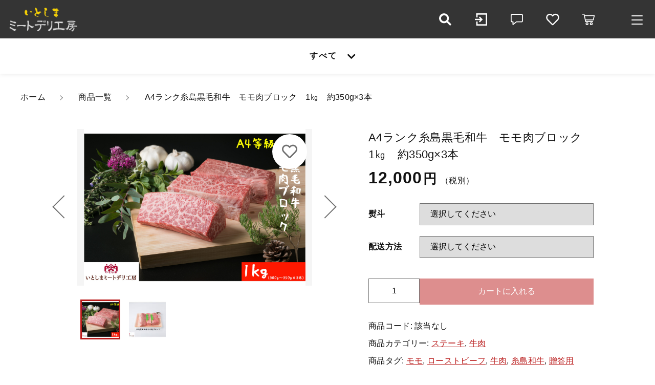

--- FILE ---
content_type: text/html; charset=UTF-8
request_url: https://itoshimameatdeli.store/product/02/
body_size: 14507
content:
<!DOCTYPE html>
<html lang="ja">
<head>
  <meta charset="UTF-8">
  
  <meta http-equiv="X-UA-Compatible" content="ie=edge">
  <meta name="viewport" content="width=device-width, initial-scale=1.0">
  <link rel="icon" type="image/x-icon" href="https://itoshimameatdeli.store/wp-content/themes/ec001/assets/img/favicon.ico">
  <link rel="apple-touch-icon" sizes="180x180" href="https://itoshimameatdeli.store/wp-content/themes/ec001/assets/img/apple-touch-icon.png">
  <link rel="dns-prefetch" href="https://use.fontawesome.com">
  <link rel="dns-prefetch" href="https://fonts.googleapis.com">
  <style>@charset "UTF-8";html, body, div, span, applet, object, iframe, h1, h2, h3, h4, h5, h6, p, blockquote, pre, a, abbr, acronym, address, big, cite, code, del, dfn, em, img, ins, kbd, q, s, samp, small, strike, strong, sub, sup, tt, var, b, u, i, center, dl, dt, dd, ol, ul, li, fieldset, form, label, legend, table, caption, tbody, tfoot, thead, tr, th, td, article, aside, canvas, details, embed, figure, figcaption, footer, header, hgroup, menu, nav, output, ruby, section, summary, time, mark, audio, video {margin: 0;padding: 0;border: 0;font: inherit;font-size: 100%;vertical-align: baseline;}article, aside, details, figcaption, figure, footer, header, hgroup, menu, nav, section, main {display: block;}body {line-height: 1;}ol, ul {list-style: none;}blockquote, q {quotes: none;}blockquote:before, blockquote:after, q:before, q:after {content: "";content: none;}table {border-spacing: 0;border-collapse: collapse;}.clearfix {*zoom: 1;}.clearfix:after {display: table;clear: both;content: "";}.f_cc {-ms-flex-pack: justify;-ms-flex-align: center;-webkit-box-pack: justify;justify-content: center;-webkit-box-align: center;align-items: center;}.f_box, .f_cc {display: -webkit-box;display: -ms-flexbox;display: flex;}.f_item {-ms-flex: 1 0 auto;-webkit-box-flex: 1;flex: 1 0 auto;}.f_h_start {-ms-flex-pack: start;-webkit-box-pack: start;justify-content: flex-start;}.f_h_center, .f_h_start {-ms-flex-pack: justify;-webkit-box-pack: justify;}.f_h_center {-ms-flex-pack: center;-webkit-box-pack: center;justify-content: center;}.f_h_end {-ms-flex-pack: end;-webkit-box-pack: end;justify-content: flex-end;}.f_h_end, .f_h_sb {-ms-flex-pack: justify;-webkit-box-pack: justify;}.f_h_sb {-ms-flex-pack: justify;-webkit-box-pack: justify;justify-content: space-between;}.f_h_sa {-ms-flex-pack: justify;-webkit-box-pack: justify;justify-content: space-around;}.f_wrap {-webkit-box-lines: multiple;-ms-flex-wrap: wrap;flex-wrap: wrap;}.f_column {-ms-flex-direction: column;flex-direction: column;-webkit-box-direction: column;}.f_start {-ms-flex-align: start;-webkit-box-align: start;align-items: flex-start;}.f_end {-ms-flex-align: end;-webkit-box-align: end;align-items: flex-end;}.f_center {-ms-flex-align: center;-webkit-box-align: center;align-items: center;}.f_baseline {-ms-flex-align: baseline;-webkit-box-align: baseline;align-items: baseline;}.f_stretch {-ms-flex-align: stretch;-webkit-box-align: stretch;align-items: stretch;}.alignR {text-align: right;}.alignL {text-align: left;}.alignC {text-align: center;}::-webkit-scrollbar {width: 5px;height: 5px;}::-webkit-scrollbar-track {background: #f8f8f8;}::-webkit-scrollbar-thumb {background: #6c6c6c;}body[data-status="loading"] {overflow: hidden;}body[data-status="loading"] * {-webkit-transition: none !important;transition: none !important;}body[data-status="loading"] .c-loader {pointer-events: auto;opacity: 1;}body[data-status="loading"] .c-loader-img {-webkit-animation: loading .6s linear infinite;animation: loading .6s linear infinite;}body[data-status="ajax-loading"] .c-loader {pointer-events: auto;opacity: .8;}body[data-status="ajax-loading"] .c-loader-img {-webkit-animation: loading .6s linear infinite;animation: loading .6s linear infinite;}.c-loader {position: fixed;z-index: 99999;top: 0;left: 0;width: 100vw;height: 100vh;background: #fff;pointer-events: none;opacity: 0;-webkit-transition: opacity .3s ease;transition: opacity .3s ease;}.c-loader-img {position: absolute;z-index: 999999;top: 50%;left: 50%;font-size: 0;-webkit-transform: translate(-50%, -50%);transform: translate(-50%, -50%);}@-webkit-keyframes loading {0% {-webkit-transform: translate(-50%, -50%) rotate(0);transform: translate(-50%, -50%) rotate(0);}100% {-webkit-transform: translate(-50%, -50%) rotate(360deg);transform: translate(-50%, -50%) rotate(360deg);}}@keyframes loading {0% {-webkit-transform: translate(-50%, -50%) rotate(0);transform: translate(-50%, -50%) rotate(0);}100% {-webkit-transform: translate(-50%, -50%) rotate(360deg);transform: translate(-50%, -50%) rotate(360deg);}}</style>
  
		<!-- All in One SEO 4.2.5.1 - aioseo.com -->
		<title>A4ランク糸島黒毛和牛 モモ肉ブロック 1㎏ 約350g×3本｜いとしまミートデリ工房</title>
		<meta name="robots" content="max-image-preview:large" />
		<meta name="google-site-verification" content="A6FQRa7lhUZ_ATHWEM2baf81u2ByARcadeMPuqQCzXA" />
		<link rel="canonical" href="https://itoshimameatdeli.store/product/02/" />
		<meta name="generator" content="All in One SEO (AIOSEO) 4.2.5.1 " />
		<meta property="og:locale" content="ja_JP" />
		<meta property="og:site_name" content="いとしまミートデリ工房 -" />
		<meta property="og:type" content="article" />
		<meta property="og:title" content="A4ランク糸島黒毛和牛 モモ肉ブロック 1㎏ 約350g×3本｜いとしまミートデリ工房" />
		<meta property="og:url" content="https://itoshimameatdeli.store/product/02/" />
		<meta property="article:published_time" content="2020-02-14T03:47:58+00:00" />
		<meta property="article:modified_time" content="2024-07-06T05:16:40+00:00" />
		<meta name="twitter:card" content="summary" />
		<meta name="twitter:title" content="A4ランク糸島黒毛和牛 モモ肉ブロック 1㎏ 約350g×3本｜いとしまミートデリ工房" />
		<script type="application/ld+json" class="aioseo-schema">
			{"@context":"https:\/\/schema.org","@graph":[{"@type":"BreadcrumbList","@id":"https:\/\/itoshimameatdeli.store\/product\/02\/#breadcrumblist","itemListElement":[{"@type":"ListItem","@id":"https:\/\/itoshimameatdeli.store\/#listItem","position":1,"item":{"@type":"WebPage","@id":"https:\/\/itoshimameatdeli.store\/","name":"\u30db\u30fc\u30e0","description":"\u3010\u3044\u3068\u3057\u307e\u30df\u30fc\u30c8\u30c7\u30ea\u5de5\u623f\u3011\u3067\u306f\u3001\u56fd\u7523\u306e\u304a\u3044\u3057\u3044\u304a\u8089\u3092\u304a\u8cb7\u3044\u6c42\u3081\u3044\u305f\u3060\u3051\u307e\u3059\u3002\u9ed2\u6bdb\u548c\u725b\u3001\u30b7\u30e3\u30c8\u30fc\u30d6\u30ea\u30a2\u30f3\u306a\u3069\u306e\u725b\u8089\u306e\u307b\u304b\u3001\u8c5a\u8089\u30fb\u9d8f\u8089\u3082\u8ca9\u58f2\u3057\u3066\u3044\u307e\u3059\u3002","url":"https:\/\/itoshimameatdeli.store\/"},"nextItem":"https:\/\/itoshimameatdeli.store\/product\/02\/#listItem"},{"@type":"ListItem","@id":"https:\/\/itoshimameatdeli.store\/product\/02\/#listItem","position":2,"item":{"@type":"WebPage","@id":"https:\/\/itoshimameatdeli.store\/product\/02\/","name":"A4\u30e9\u30f3\u30af\u7cf8\u5cf6\u9ed2\u6bdb\u548c\u725b\u3000\u30e2\u30e2\u8089\u30d6\u30ed\u30c3\u30af\u30001\u338f\u3000\u7d04350g\u00d73\u672c","url":"https:\/\/itoshimameatdeli.store\/product\/02\/"},"previousItem":"https:\/\/itoshimameatdeli.store\/#listItem"}]},{"@type":"Organization","@id":"https:\/\/itoshimameatdeli.store\/#organization","name":"\u9ed2\u6bdb\u548c\u725b\u3001\u30b7\u30e3\u30c8\u30fc\u30d6\u30ea\u30a2\u30f3\u306a\u3069\u306e\u56fd\u7523\u725b\u8089\u306a\u3089\u3010\u3044\u3068\u3057\u307e\u30df\u30fc\u30c8\u30c7\u30ea\u5de5\u623f\u3011","url":"https:\/\/itoshimameatdeli.store\/","sameAs":["https:\/\/www.instagram.com\/itoshima_meatdeli\/"]},{"@type":"WebSite","@id":"https:\/\/itoshimameatdeli.store\/#website","url":"https:\/\/itoshimameatdeli.store\/","name":"\u3044\u3068\u3057\u307e\u30df\u30fc\u30c8\u30c7\u30ea\u5de5\u623f","inLanguage":"ja","publisher":{"@id":"https:\/\/itoshimameatdeli.store\/#organization"}},{"@type":"ItemPage","@id":"https:\/\/itoshimameatdeli.store\/product\/02\/#itempage","url":"https:\/\/itoshimameatdeli.store\/product\/02\/","name":"A4\u30e9\u30f3\u30af\u7cf8\u5cf6\u9ed2\u6bdb\u548c\u725b \u30e2\u30e2\u8089\u30d6\u30ed\u30c3\u30af 1\u338f \u7d04350g\u00d73\u672c\uff5c\u3044\u3068\u3057\u307e\u30df\u30fc\u30c8\u30c7\u30ea\u5de5\u623f","inLanguage":"ja","isPartOf":{"@id":"https:\/\/itoshimameatdeli.store\/#website"},"breadcrumb":{"@id":"https:\/\/itoshimameatdeli.store\/product\/02\/#breadcrumblist"},"author":"https:\/\/itoshimameatdeli.store\/author\/tokunaga_shouten\/#author","creator":"https:\/\/itoshimameatdeli.store\/author\/tokunaga_shouten\/#author","image":{"@type":"ImageObject","url":"https:\/\/itoshimameatdeli.store\/wp-content\/uploads\/2020\/02\/592c0b0403f3661691f6791837dca0d3-scaled.jpg","@id":"https:\/\/itoshimameatdeli.store\/#mainImage","width":2560,"height":1810},"primaryImageOfPage":{"@id":"https:\/\/itoshimameatdeli.store\/product\/02\/#mainImage"},"datePublished":"2020-02-14T03:47:58+09:00","dateModified":"2024-07-06T05:16:40+09:00"}]}
		</script>
		<!-- All in One SEO -->

<link rel='dns-prefetch' href='//static.addtoany.com' />
<link rel='dns-prefetch' href='//s.w.org' />
<style id='woocommerce-inline-inline-css' type='text/css'>
.woocommerce form .form-row .required { visibility: visible; }
</style>
<script type='text/javascript'>
window.a2a_config=window.a2a_config||{};a2a_config.callbacks=[];a2a_config.overlays=[];a2a_config.templates={};a2a_localize = {
	Share: "共有",
	Save: "ブックマーク",
	Subscribe: "購読",
	Email: "メール",
	Bookmark: "ブックマーク",
	ShowAll: "すべて表示する",
	ShowLess: "小さく表示する",
	FindServices: "サービスを探す",
	FindAnyServiceToAddTo: "追加するサービスを今すぐ探す",
	PoweredBy: "Powered by",
	ShareViaEmail: "メールでシェアする",
	SubscribeViaEmail: "メールで購読する",
	BookmarkInYourBrowser: "ブラウザにブックマーク",
	BookmarkInstructions: "このページをブックマークするには、 Ctrl+D または \u2318+D を押下。",
	AddToYourFavorites: "お気に入りに追加",
	SendFromWebOrProgram: "任意のメールアドレスまたはメールプログラムから送信",
	EmailProgram: "メールプログラム",
	More: "詳細&#8230;",
	ThanksForSharing: "共有ありがとうございます !",
	ThanksForFollowing: "フォローありがとうございます !"
};
</script>
<script type='text/javascript' async src='https://static.addtoany.com/menu/page.js'></script>
<script type='text/javascript' src='https://itoshimameatdeli.store/wp-includes/js/jquery/jquery.js'></script>
<script type='text/javascript' src='https://itoshimameatdeli.store/wp-includes/js/jquery/jquery-migrate.min.js'></script>
<script type='text/javascript' async src='https://itoshimameatdeli.store/wp-content/plugins/add-to-any/addtoany.min.js'></script>
<link rel='https://api.w.org/' href='https://itoshimameatdeli.store/wp-json/' />
<link rel="alternate" type="application/json+oembed" href="https://itoshimameatdeli.store/wp-json/oembed/1.0/embed?url=https%3A%2F%2Fitoshimameatdeli.store%2Fproduct%2F02%2F" />
<link rel="alternate" type="text/xml+oembed" href="https://itoshimameatdeli.store/wp-json/oembed/1.0/embed?url=https%3A%2F%2Fitoshimameatdeli.store%2Fproduct%2F02%2F&#038;format=xml" />
	<noscript><style>.woocommerce-product-gallery{ opacity: 1 !important; }</style></noscript>
	<!-- Google tag (gtag.js) -->
<script async src="https://www.googletagmanager.com/gtag/js?id=G-BYRJZBD4LX"></script>
<script>
  window.dataLayer = window.dataLayer || [];
  function gtag(){dataLayer.push(arguments);}
  gtag('js', new Date());

  gtag('config', 'G-BYRJZBD4LX');
	 gtag('config', 'UA-244268852-39');
</script>
	</head>
<body data-status="loading" class="">
<div class="c-loader">
  <div class="c-loader-img">
    <svg width="60" height="60" viewBox="0 0 38 38" xmlns="http://www.w3.org/2000/svg">
      <defs>
        <linearGradient x1="8.042%" y1="0%" x2="65.682%" y2="23.865%" id="a">
          <stop stop-color="#777777" stop-opacity="0" offset="0%"/>
          <stop stop-color="#777777" stop-opacity=".631" offset="63.146%"/>
          <stop stop-color="#777777" offset="100%"/>
        </linearGradient>
      </defs>
      <g fill="none" fill-rule="evenodd">
        <g transform="translate(1 1)">
          <path d="M36 18c0-9.94-8.06-18-18-18" stroke="url(#a)" stroke-width="2"></path>
          <circle fill="#777777" cx="36" cy="18" r="1"></circle>
        </g>
      </g>
    </svg>
  </div>
</div><!-- /.c-loader -->
  <header class="js-header g-header">
    <div class="g-header__main">
          <p class="g-header__logo">
        <a class="g-header__logo-link" href="https://itoshimameatdeli.store/">
          <img src="https://itoshimameatdeli.store/wp-content/uploads/2022/09/logo.png" alt="いとしまミートデリ工房" class="g-header__logo-img is-pc">
          <img src="https://itoshimameatdeli.store/wp-content/uploads/2022/09/logo.png" alt="いとしまミートデリ工房" class="g-header__logo-img is-sp">
        </a>
      </p>
          <nav class="g-header__menu">
        <ul class="g-header__menu-list">
          <li class="g-header__menu-list-item is-search">
            <a href="javascript: void(0);" class="g-header__menu-list-item-link js-search-toggle">
              <svg xmlns="http://www.w3.org/2000/svg" viewBox="0 0 100 100" width="100" height="100" fill="#fff" class="g-header__menu-list-item-link-img"><path d="M88.49,79.62,72.87,64A3.31,3.31,0,0,0,70.56,63H67l.63-.81a32.1,32.1,0,1,0-5.56,5.56l.81-.63v3.58a3.24,3.24,0,0,0,1,2.31l15.61,15.6a3.27,3.27,0,0,0,4.6,0l4.43-4.43A3.31,3.31,0,0,0,88.49,79.62ZM56.13,56.3A19.42,19.42,0,0,1,42.3,62h0a19.57,19.57,0,0,1,0-39.14h0A19.57,19.57,0,0,1,56.13,56.3Z"/></svg>
            </a>
          </li>
          <li class="g-header__menu-list-item">
            <a href="https://itoshimameatdeli.store/my-account" title="マイページ" class="g-header__menu-list-item-link">
                          <svg xmlns="http://www.w3.org/2000/svg" viewBox="0 0 100 100" width="30" height="30" fill="#fff" class="g-header__menu-list-item-link-img"><polygon points="42.71 31.16 36.4 37.47 44.58 45.56 10 45.56 10 54.44 44.58 54.44 36.4 62.53 42.71 68.84 55.24 56.31 61.56 50 55.24 43.69 42.71 31.16"/><rect x="81.11" y="10" width="8.89" height="80"/><rect x="18.89" y="10" width="71.11" height="8.89"/><rect x="19.78" y="81.11" width="70.22" height="8.89"/><rect x="18.89" y="63.33" width="8.89" height="26.67"/><rect x="18.89" y="10" width="8.89" height="26.67"/></svg>
                        </a>
          </li>
                    <li class="g-header__menu-list-item">
            <a href="https://itoshimameatdeli.store/news" class="g-header__menu-list-item-link">
              <svg xmlns="http://www.w3.org/2000/svg" viewBox="0 0 100 100" width="30" height="30" fill="#fff" class="g-header__menu-list-item-link-img"><path d="M79,13.62H21a11,11,0,0,0-11,11v33a11,11,0,0,0,11,11h1V83.38a3,3,0,0,0,3,3,3,3,0,0,0,1.87-.66L48.06,68.62H79a11,11,0,0,0,11-11v-33a11,11,0,0,0-11-11Zm5,44a5,5,0,0,1-5,5H47a3,3,0,0,0-1.88.67L28,77.1V65.62a3,3,0,0,0-3-3H21a5,5,0,0,1-5-5v-33a5,5,0,0,1,5-5H79a5,5,0,0,1,5,5Z"/></svg>
              <span class="g-header__menu-count" data-count="0">0</span>
            </a>
          </li>
                    <li class="g-header__menu-list-item">
            <a href="https://itoshimameatdeli.store/products?type=wishlist" class="g-header__menu-list-item-link">
              <svg xmlns="http://www.w3.org/2000/svg" viewBox="0 0 100 100" width="30" height="30" fill="#fff" class="g-header__menu-list-item-link-img"><path d="M83.56,18.21C74,10.15,59.17,11.36,50,20.7c-9.17-9.34-24-10.56-33.56-2.49C4,28.7,5.79,45.81,14.68,54.89L43.77,84.52a8.69,8.69,0,0,0,12.46,0L85.32,54.9C94.19,45.83,96.05,28.72,83.56,18.21ZM79.65,49.3,50.56,78.93a.68.68,0,0,1-1.13,0L20.35,49.3c-6.05-6.17-7.28-17.84,1.21-25C28,18.89,38,19.7,44.19,26.05L50,32l5.8-5.92c6.27-6.38,16.22-7.16,22.63-1.76,8.49,7.15,7.23,18.89,1.23,25Z"/></svg>
              <span id="js-wishlist_cnt" class="g-header__menu-count" data-count="0">0</span>
            </a>
          </li>

                    <li class="g-header__menu-list-item is-cart">
            <a href="https://itoshimameatdeli.store/cart/" type="button" class="g-header__menu-list-item-link cart-contents">
              <svg xmlns="http://www.w3.org/2000/svg" viewBox="0 0 100 100" width="30" height="30" fill="#fff" class="g-header__menu-list-item-link-img"><path d="M10.16,13a2.78,2.78,0,1,0,0,5.55H19l9.54,45c.38,1.69,1.49,3.1,2.89,3.09H77.69a2.78,2.78,0,1,0,0-5.55h-44L32.5,55.55H81.38a2.87,2.87,0,0,0,2.69-2.17l6.47-27.75a2.9,2.9,0,0,0-2.69-3.38H25.49l-1.5-7A2.87,2.87,0,0,0,21.27,13ZM26.64,27.8H84.37L79.2,50H31.35Zm14,40.7a9.25,9.25,0,1,0,9.25,9.25A9.29,9.29,0,0,0,40.69,68.5Zm27.75,0a9.25,9.25,0,1,0,9.25,9.25A9.29,9.29,0,0,0,68.44,68.5ZM40.69,74.05a3.7,3.7,0,1,1-3.7,3.7A3.65,3.65,0,0,1,40.69,74.05Zm27.75,0a3.7,3.7,0,1,1-3.7,3.7A3.65,3.65,0,0,1,68.44,74.05Z"/></svg>
              <span id="js-cart_count" class="g-header__menu-count" data-count="0">0</span>
            </a>
          </li>
        </ul>
      </nav>
      <button class="g-header__burger js-menu-toggle" type="button">
        <span class="g-header__burger-line"></span>
        <span class="g-header__burger-line"></span>
        <span class="g-header__burger-line"></span>
      </button>
    </div>
        <div class="g-header__nav">
          <nav class="g-header__nav-categories">
        <ul class="g-header__nav-categories-list">
        <li class="g-header__nav-categories-list-item">
            <a href="https://itoshimameatdeli.store/products/?type=all" class="g-header__nav-categories-list-item-link is-current">すべて</a>
          </li>
                    <li class="g-header__nav-categories-list-item">
            <a href="https://itoshimameatdeli.store/products/%e8%b4%88%e7%ad%94%e7%94%a8/" class="g-header__nav-categories-list-item-link">贈答用</a>
          </li>
                    <li class="g-header__nav-categories-list-item">
            <a href="https://itoshimameatdeli.store/products/beef/" class="g-header__nav-categories-list-item-link">牛肉</a>
          </li>
                    <li class="g-header__nav-categories-list-item">
            <a href="https://itoshimameatdeli.store/products/pork/" class="g-header__nav-categories-list-item-link">豚肉</a>
          </li>
                    <li class="g-header__nav-categories-list-item">
            <a href="https://itoshimameatdeli.store/products/chicken/" class="g-header__nav-categories-list-item-link">鶏肉</a>
          </li>
                    <li class="g-header__nav-categories-list-item">
            <a href="https://itoshimameatdeli.store/products/processed-goods/" class="g-header__nav-categories-list-item-link">加工品</a>
          </li>
                  </ul>
      </nav>
      <div class="g-header__nav-search">
                <button class="g-header__nav-search-btn js-search-toggle">
          <span class="g-header__nav-search-btn-txt">こだわり検索</span>
          <i class="g-header__nav-search-btn-icon fas fa-search"></i>
        </button>
        <button class="g-header__nav-search-btn-mobile js-select-toggle">
          <span class="g-header__nav-search-btn-mobile-txt">すべて</span>
          <i class="g-header__nav-search-btn-mobile-icon fas fa-chevron-down"></i>
        </button>
      </div>
    </div>
      </header><!-- /.g-header -->
  <div class="js-body-wrapper">
  <nav class="c-breadcrumbs">
  <ul class="c-breadcrumbs__list" itemscope="" itemtype="http://schema.org/BreadcrumbList">
      <li class="c-breadcrumbs__list-item" itemprop="itemListElement" itemscope="" itemtype="http://schema.org/ListItem">
      <a href="https://itoshimameatdeli.store/" class="c-breadcrumbs__list-item-body" itemprop="item">
        <span itemprop="name">ホーム</span>
        <meta itemprop="position" content="1">
      </a>
    </li>
      <li class="c-breadcrumbs__list-item" itemprop="itemListElement" itemscope="" itemtype="http://schema.org/ListItem">
      <a href="https://itoshimameatdeli.store/products/" class="c-breadcrumbs__list-item-body" itemprop="item">
        <span itemprop="name">商品一覧</span>
        <meta itemprop="position" content="2">
      </a>
    </li>
      <li class="c-breadcrumbs__list-item" itemprop="itemListElement" itemscope="" itemtype="http://schema.org/ListItem">
      <a href="javascript:void(0);" class="c-breadcrumbs__list-item-body" itemprop="item">
        <span itemprop="name">A4ランク糸島黒毛和牛　モモ肉ブロック　1㎏　約350g×3本</span>
        <meta itemprop="position" content="3">
      </a>
    </li>
    </ul>
</nav>
<div class="woocommerce is-product">
	<div id="primary" class="content-area"><main id="main" class="site-main" role="main">
		
			<div class="woocommerce-notices-wrapper"></div><div id="product-497" class="product type-product post-497 status-publish first instock product_cat-140 product_cat-beef product_tag-164 product_tag-166 product_tag-145 product_tag-165 product_tag-144 has-post-thumbnail featured taxable shipping-taxable purchasable product-type-variable">

	<div class="woocommerce-product-gallery woocommerce-product-gallery--with-images woocommerce-product-gallery--columns-4 images" data-columns="4" style="opacity: 0; transition: opacity .25s ease-in-out;">
	<button class="c-favorite-btn js-add_wishlist" data-id="497" data-status="false"></button>
		<div class="woocommerce-product-gallery__slide swiper-outer">
		<div class="woocommerce-product-gallery__slide-container swiper-container js-product-images">
			<ul class="swiper-wrapper"></ul>
		</div>
		<div class="woocommerce-product-gallery__slide-controls">
			<button class="woocommerce-product-gallery__slide-controls-prev js-product-images-prev"></button>
			<button class="woocommerce-product-gallery__slide-controls-next js-product-images-next"></button>
		</div>
	</div>
		<figure class="woocommerce-product-gallery__wrapper">
		<div data-thumb="https://itoshimameatdeli.store/wp-content/uploads/2020/02/592c0b0403f3661691f6791837dca0d3-100x100.jpg" data-thumb-alt="" class="woocommerce-product-gallery__image"><a href="https://itoshimameatdeli.store/wp-content/uploads/2020/02/592c0b0403f3661691f6791837dca0d3-scaled.jpg"><img width="100" height="100" src="https://itoshimameatdeli.store/wp-content/uploads/2020/02/592c0b0403f3661691f6791837dca0d3-100x100.jpg" class="" alt="" title="モモB1kTOP" data-caption="" data-src="https://itoshimameatdeli.store/wp-content/uploads/2020/02/592c0b0403f3661691f6791837dca0d3-scaled.jpg" data-large_image="https://itoshimameatdeli.store/wp-content/uploads/2020/02/592c0b0403f3661691f6791837dca0d3-scaled.jpg" data-large_image_width="2560" data-large_image_height="1810" srcset="https://itoshimameatdeli.store/wp-content/uploads/2020/02/592c0b0403f3661691f6791837dca0d3-100x100.jpg 100w, https://itoshimameatdeli.store/wp-content/uploads/2020/02/592c0b0403f3661691f6791837dca0d3-150x150.jpg 150w, https://itoshimameatdeli.store/wp-content/uploads/2020/02/592c0b0403f3661691f6791837dca0d3-300x300.jpg 300w" sizes="(max-width: 100px) 100vw, 100px" /></a></div><div data-thumb="https://itoshimameatdeli.store/wp-content/uploads/2020/02/6ce2e050d7340e1d5338c92e89aab1ee-100x100.jpg" data-thumb-alt="" class="woocommerce-product-gallery__image"><a href="https://itoshimameatdeli.store/wp-content/uploads/2020/02/6ce2e050d7340e1d5338c92e89aab1ee-scaled.jpg"><img width="100" height="100" src="https://itoshimameatdeli.store/wp-content/uploads/2020/02/6ce2e050d7340e1d5338c92e89aab1ee-100x100.jpg" class="" alt="" title="モモB1k" data-caption="" data-src="https://itoshimameatdeli.store/wp-content/uploads/2020/02/6ce2e050d7340e1d5338c92e89aab1ee-scaled.jpg" data-large_image="https://itoshimameatdeli.store/wp-content/uploads/2020/02/6ce2e050d7340e1d5338c92e89aab1ee-scaled.jpg" data-large_image_width="2560" data-large_image_height="1810" srcset="https://itoshimameatdeli.store/wp-content/uploads/2020/02/6ce2e050d7340e1d5338c92e89aab1ee-100x100.jpg 100w, https://itoshimameatdeli.store/wp-content/uploads/2020/02/6ce2e050d7340e1d5338c92e89aab1ee-150x150.jpg 150w, https://itoshimameatdeli.store/wp-content/uploads/2020/02/6ce2e050d7340e1d5338c92e89aab1ee-300x300.jpg 300w" sizes="(max-width: 100px) 100vw, 100px" /></a></div>	</figure>
	    <dl class="c-detail-data">
          <div class="c-detail-data__row">
        <dt class="c-detail-data__ttl js-accrodion-btn is-active">めくるめく、肉料理の悦び。<br />
濃厚な赤身を味わう和牛モモブロック。</dt>
        <dd class="c-detail-data__desc js-accrodion-target" ><p>A4ランク糸島黒毛和牛の中で最もヘルシーな、モモ赤身肉のブロックです。ローストビーフに、煮込み料理に、ステーキに…。赤身の豊かな旨みと弾力で、肉料理の楽しさがひろがります。</p>
<p>糸島黒毛和牛の出荷量は、年間約600～700頭ほど。その希少さから、ほとんどが福岡県内で消費され、県外に出回ることの少ないブランド銘品牛です。糸島の畜産農家さんの手で大切に育てられた、こだわりの肉質をお試しください。まさに地元の人のみぞ知る、たいへん希少な黒毛和牛です。</p>
<p>こちらは、ほどよいサシと抜群の柔らかさが特徴のA4ランクの牛モモブロックです。A5ランクの霜降りがくどく感じる方にも、赤身と脂身の絶妙なバランスを満喫していただけることでしょう。和洋を問わず、お好みの味付けでご堪能ください。ローストビーフにもぴったりの約350gサイズを、3本セットでお届けいたします。</p>
</dd>
      </div>
          <div class="c-detail-data__row">
        <dt class="c-detail-data__ttl js-accrodion-btn is-active">商品説明</dt>
        <dd class="c-detail-data__desc js-accrodion-target" ><p><span style="font-weight:bold;">名称</span><br />
A4ランク 糸島黒毛和牛 モモ肉ブロック</p>
<p><span style="font-weight:bold;">内容量</span><br />
1kg（約350g×3本）</p>
<p><span style="font-weight:bold;">賞味期限</span><br />
発送より30日（別途商品ラベルに記載）</p>
<p><span style="font-weight:bold;">発送方法</span><br />
冷凍、冷蔵（ご注文画面で必ず配送希望日をご指定ください）</p>
<p><span style="font-weight:bold;">発送期日</span><br />
ご購入確定日より5営業日以内に発送いたします。<br class="pc">（年末年始は市場混雑のため遅れる可能性あり）</p>
</dd>
      </div>
          <div class="c-detail-data__row">
        <dt class="c-detail-data__ttl js-accrodion-btn is-active">送料</dt>
        <dd class="c-detail-data__desc js-accrodion-target" ><p>商品代金合計10,000円(税込)以上のご購入で配送料無料となります。</p>
<p>送料は以下の通り(クール便80サイズ)<br />
北海道：2244円<br />
東北：1430円<br />
関東、信越：1210円<br />
北陸、中部：1155円<br />
関西、四国：1100円<br />
中国、九州：990円<br />
沖縄：1804円</p>
</dd>
      </div>
        </dl>
  </div>

	<div class="summary entry-summary">
		<h1 class="product_title entry-title">A4ランク糸島黒毛和牛　モモ肉ブロック　1㎏　約350g×3本</h1><p class="price"><span class="woocommerce-Price-amount amount">12,000<span class="woocommerce-Price-currencySymbol">円</span></span><small>（税別）</small></p>

<form class="variations_form cart" action="https://itoshimameatdeli.store/product/02/" method="post" enctype='multipart/form-data' data-product_id="497" data-product_variations="[{&quot;attributes&quot;:{&quot;attribute_pa_option&quot;:&quot;&quot;,&quot;attribute_pa_shipping&quot;:&quot;&quot;},&quot;availability_html&quot;:&quot;&quot;,&quot;backorders_allowed&quot;:false,&quot;dimensions&quot;:{&quot;length&quot;:&quot;&quot;,&quot;width&quot;:&quot;&quot;,&quot;height&quot;:&quot;&quot;},&quot;dimensions_html&quot;:&quot;\u8a72\u5f53\u306a\u3057&quot;,&quot;display_price&quot;:12000,&quot;display_regular_price&quot;:12000,&quot;image&quot;:{&quot;title&quot;:&quot;\u30e2\u30e2B1kTOP&quot;,&quot;caption&quot;:&quot;&quot;,&quot;url&quot;:&quot;https:\/\/itoshimameatdeli.store\/wp-content\/uploads\/2020\/02\/592c0b0403f3661691f6791837dca0d3-scaled.jpg&quot;,&quot;alt&quot;:&quot;&quot;,&quot;src&quot;:&quot;https:\/\/itoshimameatdeli.store\/wp-content\/uploads\/2020\/02\/592c0b0403f3661691f6791837dca0d3-600x424.jpg&quot;,&quot;srcset&quot;:&quot;https:\/\/itoshimameatdeli.store\/wp-content\/uploads\/2020\/02\/592c0b0403f3661691f6791837dca0d3-600x424.jpg 600w, https:\/\/itoshimameatdeli.store\/wp-content\/uploads\/2020\/02\/592c0b0403f3661691f6791837dca0d3-300x212.jpg 300w, https:\/\/itoshimameatdeli.store\/wp-content\/uploads\/2020\/02\/592c0b0403f3661691f6791837dca0d3-1024x724.jpg 1024w, https:\/\/itoshimameatdeli.store\/wp-content\/uploads\/2020\/02\/592c0b0403f3661691f6791837dca0d3-768x543.jpg 768w, https:\/\/itoshimameatdeli.store\/wp-content\/uploads\/2020\/02\/592c0b0403f3661691f6791837dca0d3-1536x1086.jpg 1536w, https:\/\/itoshimameatdeli.store\/wp-content\/uploads\/2020\/02\/592c0b0403f3661691f6791837dca0d3-2048x1448.jpg 2048w&quot;,&quot;sizes&quot;:&quot;(max-width: 600px) 100vw, 600px&quot;,&quot;full_src&quot;:&quot;https:\/\/itoshimameatdeli.store\/wp-content\/uploads\/2020\/02\/592c0b0403f3661691f6791837dca0d3-scaled.jpg&quot;,&quot;full_src_w&quot;:2560,&quot;full_src_h&quot;:1810,&quot;gallery_thumbnail_src&quot;:&quot;https:\/\/itoshimameatdeli.store\/wp-content\/uploads\/2020\/02\/592c0b0403f3661691f6791837dca0d3-100x100.jpg&quot;,&quot;gallery_thumbnail_src_w&quot;:100,&quot;gallery_thumbnail_src_h&quot;:100,&quot;thumb_src&quot;:&quot;https:\/\/itoshimameatdeli.store\/wp-content\/uploads\/2020\/02\/592c0b0403f3661691f6791837dca0d3-300x300.jpg&quot;,&quot;thumb_src_w&quot;:300,&quot;thumb_src_h&quot;:300,&quot;src_w&quot;:600,&quot;src_h&quot;:424},&quot;image_id&quot;:&quot;2132&quot;,&quot;is_downloadable&quot;:false,&quot;is_in_stock&quot;:true,&quot;is_purchasable&quot;:true,&quot;is_sold_individually&quot;:&quot;no&quot;,&quot;is_virtual&quot;:false,&quot;max_qty&quot;:&quot;&quot;,&quot;min_qty&quot;:1,&quot;price_html&quot;:&quot;&quot;,&quot;sku&quot;:&quot;&quot;,&quot;variation_description&quot;:&quot;&quot;,&quot;variation_id&quot;:2267,&quot;variation_is_active&quot;:true,&quot;variation_is_visible&quot;:true,&quot;weight&quot;:&quot;&quot;,&quot;weight_html&quot;:&quot;\u8a72\u5f53\u306a\u3057&quot;}]">
	
			<table class="variations" cellspacing="0">
			<tbody>
									<tr>
						<td class="label">
							<label for="pa_option">
							熨斗</label>
						</td>
						<td class="value">
							<select id="pa_option" class="" name="attribute_pa_option" data-attribute_name="attribute_pa_option" data-show_option_none="yes"><option value="">選択してください</option><option value="nashi" >---不要---</option><option value="noshi" >素熨斗</option><option value="otyugen" >御中元</option><option value="oseibo" >御歳暮</option><option value="orei" >御礼</option><option value="oiwai" >御祝</option><option value="utiiwai" >内祝</option><option value="sonota" >その他</option></select>						</td>
					</tr>
									<tr>
						<td class="label">
							<label for="pa_shipping">
							配送方法</label>
						</td>
						<td class="value">
							<select id="pa_shipping" class="" name="attribute_pa_shipping" data-attribute_name="attribute_pa_shipping" data-show_option_none="yes"><option value="">選択してください</option><option value="frozen" >冷凍</option><option value="refrigerate" >冷蔵</option></select><a class="reset_variations" href="#">クリア</a>						</td>
					</tr>
							</tbody>
		</table>

		<div class="single_variation_wrap">
			<div class="woocommerce-variation single_variation"></div><div class="woocommerce-variation-add-to-cart variations_button">
	
		<div class="quantity">
				<label class="screen-reader-text" for="quantity_696b2fcceee0b">A4ランク糸島黒毛和牛　モモ肉ブロック　1㎏　約350g×3本 個</label>
		<input
			type="number"
			id="quantity_696b2fcceee0b"
			class="input-text qty text"
			step="1"
			min="1"
			max=""
			name="quantity"
			value="1"
			title="数"
			size="4"
			placeholder=""
			inputmode="numeric" />
			</div>
	
	<button type="submit" id="js-product_cart_submit" class="single_add_to_cart_button button alt">カートに入れる</button>

	
	<input type="hidden" name="add-to-cart" value="497" />
	<input type="hidden" name="product_id" value="497" />
	<input type="hidden" name="variation_id" class="variation_id" value="0" />
</div>
		</div>
	
	</form>

<div class="product_meta">

	
	
		<span class="sku_wrapper">商品コード: <span class="sku">該当なし</span></span>

	
	<span class="posted_in">商品カテゴリー: <a href="https://itoshimameatdeli.store/products/beef/%e3%82%b9%e3%83%86%e3%83%bc%e3%82%ad/" rel="tag">ステーキ</a>, <a href="https://itoshimameatdeli.store/products/beef/" rel="tag">牛肉</a></span>
	<span class="tagged_as">商品タグ: <a href="https://itoshimameatdeli.store/product-tag/%e3%83%a2%e3%83%a2/" rel="tag">モモ</a>, <a href="https://itoshimameatdeli.store/product-tag/%e3%83%ad%e3%83%bc%e3%82%b9%e3%83%88%e3%83%93%e3%83%bc%e3%83%95/" rel="tag">ローストビーフ</a>, <a href="https://itoshimameatdeli.store/product-tag/%e7%89%9b%e8%82%89/" rel="tag">牛肉</a>, <a href="https://itoshimameatdeli.store/product-tag/%e7%b3%b8%e5%b3%b6%e5%92%8c%e7%89%9b/" rel="tag">糸島和牛</a>, <a href="https://itoshimameatdeli.store/product-tag/%e8%b4%88%e7%ad%94%e7%94%a8/" rel="tag">贈答用</a></span>
	

</div>
	</div>

	</div>


		
	</main></div>
	</div>
  <div class="l-main">
          </div>


	<!-- /.g-cart -->
  <div class="g-cart">
    <div class="g-cart__container">
    <div class="g-cart__enabled js-cart-toggle"></div>
    <div class="g-cart__inner">
      <button class="g-cart__burger js-cart-toggle" type="button">
        <span class="g-cart__burger-line"></span>
        <span class="g-cart__burger-line"></span>
      </button>
      <div class="g-cart__header">
        <p class="g-cart__header-ttl">カートに商品を追加しました</p>
      </div>
      <div class="g-cart__body">
        <div class="g-cart__item">
          <div class="g-cart__item-detail">
            <figure class="g-cart__item-detail-img" data-lazy-background="https://itoshimameatdeli.store/wp-content/uploads/2020/02/592c0b0403f3661691f6791837dca0d3-scaled.jpg">
              <img data-lazyload="https://itoshimameatdeli.store/wp-content/uploads/2020/02/592c0b0403f3661691f6791837dca0d3-scaled.jpg" alt="A4ランク糸島黒毛和牛　モモ肉ブロック　1㎏　約350g×3本" class="g-cart__item-detail-img-src">
            </figure>
            <div class="g-cart__item-detail-data">
              <p class="g-cart__item-detail-data-name">A4ランク糸島黒毛和牛　モモ肉ブロック　1㎏　約350g×3本</p>
              <dl id="js-modal_purchased_option" class="g-cart__item-detail-data-list">
																<div class="g-cart__item-detail-data-list-row">
									<dt class="g-cart__item-detail-data-list-ttl">熨斗</dt>
									<dd class="g-cart__item-detail-data-list-desc js-option_desc" data-name="attribute_pa_option" data-option='{"nashi":"---\u4e0d\u8981---","noshi":"\u7d20\u71a8\u6597","otyugen":"\u5fa1\u4e2d\u5143","oseibo":"\u5fa1\u6b73\u66ae","orei":"\u5fa1\u793c","oiwai":"\u5fa1\u795d","utiiwai":"\u5185\u795d","sonota":"\u305d\u306e\u4ed6"}'></dd>
								</div>
																<div class="g-cart__item-detail-data-list-row">
									<dt class="g-cart__item-detail-data-list-ttl">配送方法</dt>
									<dd class="g-cart__item-detail-data-list-desc js-option_desc" data-name="attribute_pa_shipping" data-option='{"frozen":"\u51b7\u51cd","refrigerate":"\u51b7\u8535"}'></dd>
								</div>
																<div class="g-cart__item-detail-data-list-row">
									<dt class="g-cart__item-detail-data-list-ttl">数量</dt>
									<dd id="js-modal_purchased_quantity" class="g-cart__item-detail-data-list-desc"></dd>
								</div>
							</dl>
            </div>
          </div>
					          <p class="g-cart__item-price"><span id="js-modal_purchased_price" data-currency="円" data-pos="right"></span><small>（税別）</small></p>
        </div>
      </div>
      <div class="g-cart__footer">
        <p class="c-btn-choices">
          <a href="javascript: void(0);" class="c-btn-choices__body js-cart-toggle">
            <span class="c-btn-choices__body-txt">ショッピングを続ける</span>
          </a>
          <a href="https://itoshimameatdeli.store/cart" class="c-btn-choices__body is-primary">
            <span class="c-btn-choices__body-txt">カートを確認する</span>
          </a>
        </p>
      </div>
    </div>
  </div>
</div>
<!-- /.g-cart -->
<footer class="g-footer">
    <div class="g-footer__top">
        <nav class="c-nav__categories">
    <h3 class="c-nav__categories-ttl">カテゴリー</h3>
        <section class="c-nav__categories-child">
      <h4 class="c-nav__categories-child-ttl">
        <a href="https://itoshimameatdeli.store/products/%e8%b4%88%e7%ad%94%e7%94%a8/" class="c-nav__categories-child-ttl-link">贈答用</a>
      </h4>
          </section>
        <section class="c-nav__categories-child">
      <h4 class="c-nav__categories-child-ttl js-accrodion-btn">
        <a href="https://itoshimameatdeli.store/products/beef/" class="c-nav__categories-child-ttl-link">牛肉</a>
      </h4>
            <ul class="c-nav__categories-list js-accrodion-target">
                <li class="c-nav__categories-list-item">
          <a href="https://itoshimameatdeli.store/products/beef/%e3%81%99%e3%81%8d%e7%84%bc%e3%81%8d%e3%83%bb%e3%81%97%e3%82%83%e3%81%b6%e3%81%97%e3%82%83%e3%81%b6/" class="c-nav__categories-list-item-link">すき焼き・しゃぶしゃぶ</a>
        </li>
                <li class="c-nav__categories-list-item">
          <a href="https://itoshimameatdeli.store/products/beef/%e3%82%b9%e3%83%86%e3%83%bc%e3%82%ad/" class="c-nav__categories-list-item-link">ステーキ</a>
        </li>
                <li class="c-nav__categories-list-item">
          <a href="https://itoshimameatdeli.store/products/beef/%e5%88%87%e3%82%8a%e8%90%bd%e3%81%97/" class="c-nav__categories-list-item-link">切り落し</a>
        </li>
                <li class="c-nav__categories-list-item">
          <a href="https://itoshimameatdeli.store/products/beef/%e7%84%bc%e8%82%89/" class="c-nav__categories-list-item-link">焼肉</a>
        </li>
              </ul>
          </section>
        <section class="c-nav__categories-child">
      <h4 class="c-nav__categories-child-ttl">
        <a href="https://itoshimameatdeli.store/products/pork/" class="c-nav__categories-child-ttl-link">豚肉</a>
      </h4>
          </section>
        <section class="c-nav__categories-child">
      <h4 class="c-nav__categories-child-ttl">
        <a href="https://itoshimameatdeli.store/products/chicken/" class="c-nav__categories-child-ttl-link">鶏肉</a>
      </h4>
          </section>
        <section class="c-nav__categories-child">
      <h4 class="c-nav__categories-child-ttl">
        <a href="https://itoshimameatdeli.store/products/processed-goods/" class="c-nav__categories-child-ttl-link">加工品</a>
      </h4>
          </section>
      </nav>
  <nav class="c-nav__pages">
    <ul class="c-nav__pages-list">
          <li class="c-nav__pages-list-item">
        <a href="https://itoshimameatdeli.store/products/?type=new" target="_self" class="c-nav__pages-list-item-link">新着商品</a>
      </li>
          <li class="c-nav__pages-list-item">
        <a href="https://itoshimameatdeli.store/products/?type=recommend" target="_self" class="c-nav__pages-list-item-link">おすすめ商品</a>
      </li>
          <li class="c-nav__pages-list-item">
        <a href="https://itoshimameatdeli.store/products/?type=sale" target="_self" class="c-nav__pages-list-item-link">セール商品</a>
      </li>
          <li class="c-nav__pages-list-item">
        <a href="https://itoshimameatdeli.store/products/?type=ranking" target="_self" class="c-nav__pages-list-item-link">ランキング</a>
      </li>
          <li class="c-nav__pages-list-item">
        <a href="https://itoshimameatdeli.store/shopping-guide/" target="_self" class="c-nav__pages-list-item-link">ショッピングガイド</a>
      </li>
          <li class="c-nav__pages-list-item">
        <a href="https://itoshimameatdeli.store/news/" target="_self" class="c-nav__pages-list-item-link">お知らせ</a>
      </li>
          <li class="c-nav__pages-list-item">
        <a href="https://itoshimameatdeli.store/blogs/" target="_self" class="c-nav__pages-list-item-link">ブログ</a>
      </li>
        </ul>
  </nav>
    </div>

    <div class="g-footer__bottom">
        <p class="g-footer__logo">
        <a href="https://itoshimameatdeli.store/" class="g-footer__logo-link">
          <img src="https://itoshimameatdeli.store/wp-content/uploads/2022/09/IMG_010216.jpg" alt="いとしまミートデリ工房" class="g-footer__logo-img">
        </a>
      </p>
              <nav class="g-footer__help">
        <ul class="g-footer__help-list">
                    <li class="g-footer__help-list-item">
            <a href="https://itoshimameatdeli.store/about/" class="g-footer__help-list-item-link">会社概要</a>
          </li>
                    <li class="g-footer__help-list-item">
            <a href="https://itoshimameatdeli.store/privacy/" class="g-footer__help-list-item-link">プライバシーポリシー</a>
          </li>
                    <li class="g-footer__help-list-item">
            <a href="https://itoshimameatdeli.store/terms/" class="g-footer__help-list-item-link">特定商取引法に基づく表記</a>
          </li>
                    <li class="g-footer__help-list-item">
            <a href="https://itoshimameatdeli.store/contact/" class="g-footer__help-list-item-link">お問い合わせ</a>
          </li>
                  </ul>
      </nav>
      
              <nav class="g-footer__sns">
          <ul class="g-footer__sns-list">
                                                  <li class="g-footer__sns-list-item">
                <a href="https://www.instagram.com/itoshima_meatdeli/" target="_blank" class="g-footer__sns-list-item-link"><i class="g-footer__sns-list-item-link-icon fab fa-instagram"></i></a>
              </li>
                                  </ul>
        </nav>
      
            <p class="g-footer__copyright">
        <small class="g-footer__copyright-txt">© 2022 いとしまミートデリ工房</small>
      </p>
          </div>

  </footer>

</div><!-- /#js-body-wrapper -->

  <div class="js-pagetop g-pagetop "><button class="js-pagetop-btn g-pagetop-btn" type="button"></button></div>

<aside class="g-menu">

  <header class="g-menu__header">
          <p class="g-menu__header__logo">
        <a class="g-menu__header__logo-link" href="https://itoshimameatdeli.store/">
                    <img src="https://itoshimameatdeli.store/wp-content/uploads/2022/09/logo.png" alt="いとしまミートデリ工房" class="g-menu__header__logo-img">
        </a>
      </p>
    
    <button class="g-menu__header__burger js-menu-toggle" type="button">
      <span class="g-menu__header__burger-line"></span>
      <span class="g-menu__header__burger-line"></span>
    </button>

  </header>

  <div class="g-menu__container">

    <nav class="g-menu__account">
      <ul class="g-menu__account-list">

                <li class="g-menu__account-list-item">
          <a href="https://itoshimameatdeli.store/my-account" class="g-menu__account-list-item-link js-menu-toggle">
                        <svg xmlns="http://www.w3.org/2000/svg" viewBox="0 0 100 100" width="30" height="30" fill="#fff" class="g-menu__account-list-item-link-img"><polygon points="42.71 31.16 36.4 37.47 44.58 45.56 10 45.56 10 54.44 44.58 54.44 36.4 62.53 42.71 68.84 55.24 56.31 61.56 50 55.24 43.69 42.71 31.16"/><rect x="81.11" y="10" width="8.89" height="80"/><rect x="18.89" y="10" width="71.11" height="8.89"/><rect x="19.78" y="81.11" width="70.22" height="8.89"/><rect x="18.89" y="63.33" width="8.89" height="26.67"/><rect x="18.89" y="10" width="8.89" height="26.67"/></svg>
            <span class="g-menu__account-list-item-link-txt">ログイン / 会員登録</span>
          </a>
        </li>
                <li class="g-menu__account-list-item">
          <a href="https://itoshimameatdeli.store/news" class="g-menu__account-list-item-link js-menu-toggle">
                        <svg xmlns="http://www.w3.org/2000/svg" viewBox="0 0 100 100" width="30" height="30" fill="#fff" class="g-menu__account-list-item-link-img"><path d="M79,13.62H21a11,11,0,0,0-11,11v33a11,11,0,0,0,11,11h1V83.38a3,3,0,0,0,3,3,3,3,0,0,0,1.87-.66L48.06,68.62H79a11,11,0,0,0,11-11v-33a11,11,0,0,0-11-11Zm5,44a5,5,0,0,1-5,5H47a3,3,0,0,0-1.88.67L28,77.1V65.62a3,3,0,0,0-3-3H21a5,5,0,0,1-5-5v-33a5,5,0,0,1,5-5H79a5,5,0,0,1,5,5Z"/></svg>
            <span class="g-menu__account-list-item-link-txt">お知らせ</span>
          </a>
        </li>
        <li class="g-menu__account-list-item">
          <a href="https://itoshimameatdeli.store/products?type=wishlist" class="g-menu__account-list-item-link js-menu-toggle">
                        <svg xmlns="http://www.w3.org/2000/svg" viewBox="0 0 100 100" width="30" height="30" fill="#fff" class="g-menu__account-list-item-link-img"><path d="M83.56,18.21C74,10.15,59.17,11.36,50,20.7c-9.17-9.34-24-10.56-33.56-2.49C4,28.7,5.79,45.81,14.68,54.89L43.77,84.52a8.69,8.69,0,0,0,12.46,0L85.32,54.9C94.19,45.83,96.05,28.72,83.56,18.21ZM79.65,49.3,50.56,78.93a.68.68,0,0,1-1.13,0L20.35,49.3c-6.05-6.17-7.28-17.84,1.21-25C28,18.89,38,19.7,44.19,26.05L50,32l5.8-5.92c6.27-6.38,16.22-7.16,22.63-1.76,8.49,7.15,7.23,18.89,1.23,25Z"/></svg>
            <span class="g-menu__account-list-item-link-txt">お気に入り</span>
          </a>
        </li>
      </ul>
    </nav>
  <nav class="c-nav__categories">
    <h3 class="c-nav__categories-ttl">カテゴリー</h3>
        <section class="c-nav__categories-child">
      <h4 class="c-nav__categories-child-ttl">
        <a href="https://itoshimameatdeli.store/products/%e8%b4%88%e7%ad%94%e7%94%a8/" class="c-nav__categories-child-ttl-link">贈答用</a>
      </h4>
          </section>
        <section class="c-nav__categories-child">
      <h4 class="c-nav__categories-child-ttl js-accrodion-btn">
        <a href="https://itoshimameatdeli.store/products/beef/" class="c-nav__categories-child-ttl-link">牛肉</a>
      </h4>
            <ul class="c-nav__categories-list js-accrodion-target">
                <li class="c-nav__categories-list-item">
          <a href="https://itoshimameatdeli.store/products/beef/%e3%81%99%e3%81%8d%e7%84%bc%e3%81%8d%e3%83%bb%e3%81%97%e3%82%83%e3%81%b6%e3%81%97%e3%82%83%e3%81%b6/" class="c-nav__categories-list-item-link">すき焼き・しゃぶしゃぶ</a>
        </li>
                <li class="c-nav__categories-list-item">
          <a href="https://itoshimameatdeli.store/products/beef/%e3%82%b9%e3%83%86%e3%83%bc%e3%82%ad/" class="c-nav__categories-list-item-link">ステーキ</a>
        </li>
                <li class="c-nav__categories-list-item">
          <a href="https://itoshimameatdeli.store/products/beef/%e5%88%87%e3%82%8a%e8%90%bd%e3%81%97/" class="c-nav__categories-list-item-link">切り落し</a>
        </li>
                <li class="c-nav__categories-list-item">
          <a href="https://itoshimameatdeli.store/products/beef/%e7%84%bc%e8%82%89/" class="c-nav__categories-list-item-link">焼肉</a>
        </li>
              </ul>
          </section>
        <section class="c-nav__categories-child">
      <h4 class="c-nav__categories-child-ttl">
        <a href="https://itoshimameatdeli.store/products/pork/" class="c-nav__categories-child-ttl-link">豚肉</a>
      </h4>
          </section>
        <section class="c-nav__categories-child">
      <h4 class="c-nav__categories-child-ttl">
        <a href="https://itoshimameatdeli.store/products/chicken/" class="c-nav__categories-child-ttl-link">鶏肉</a>
      </h4>
          </section>
        <section class="c-nav__categories-child">
      <h4 class="c-nav__categories-child-ttl">
        <a href="https://itoshimameatdeli.store/products/processed-goods/" class="c-nav__categories-child-ttl-link">加工品</a>
      </h4>
          </section>
      </nav>
  <nav class="c-nav__pages">
    <ul class="c-nav__pages-list">
          <li class="c-nav__pages-list-item">
        <a href="https://itoshimameatdeli.store/products/?type=new" target="_self" class="c-nav__pages-list-item-link">新着商品</a>
      </li>
          <li class="c-nav__pages-list-item">
        <a href="https://itoshimameatdeli.store/products/?type=recommend" target="_self" class="c-nav__pages-list-item-link">おすすめ商品</a>
      </li>
          <li class="c-nav__pages-list-item">
        <a href="https://itoshimameatdeli.store/products/?type=sale" target="_self" class="c-nav__pages-list-item-link">セール商品</a>
      </li>
          <li class="c-nav__pages-list-item">
        <a href="https://itoshimameatdeli.store/products/?type=ranking" target="_self" class="c-nav__pages-list-item-link">ランキング</a>
      </li>
          <li class="c-nav__pages-list-item">
        <a href="https://itoshimameatdeli.store/shopping-guide/" target="_self" class="c-nav__pages-list-item-link">ショッピングガイド</a>
      </li>
          <li class="c-nav__pages-list-item">
        <a href="https://itoshimameatdeli.store/news/" target="_self" class="c-nav__pages-list-item-link">お知らせ</a>
      </li>
          <li class="c-nav__pages-list-item">
        <a href="https://itoshimameatdeli.store/blogs/" target="_self" class="c-nav__pages-list-item-link">ブログ</a>
      </li>
        </ul>
  </nav>
  </div>

</aside><!-- /.g-menu -->
<div class="g-select">
  <div class="g-select__enabled js-select-toggle"></div>
  <div class="g-select__container">
    <nav class="g-select__category">
      <ul class="g-select__category-list">
        <li class="g-select__category-list-item">
          <a href="https://itoshimameatdeli.store/products/?type=all" class="g-select__category-list-item-link js-select-toggle is-current">
            <span class="g-select__category-list-item-link-txt">すべて</span>
          </a>
        </li>
                <li class="g-select__category-list-item">
          <a href="https://itoshimameatdeli.store/products/%e8%b4%88%e7%ad%94%e7%94%a8/" class="g-select__category-list-item-link js-select-toggle ">
            <span class="g-select__category-list-item-link-txt">贈答用</span>
          </a>
        </li>
                <li class="g-select__category-list-item">
          <a href="https://itoshimameatdeli.store/products/beef/" class="g-select__category-list-item-link js-select-toggle ">
            <span class="g-select__category-list-item-link-txt">牛肉</span>
          </a>
        </li>
                <li class="g-select__category-list-item">
          <a href="https://itoshimameatdeli.store/products/pork/" class="g-select__category-list-item-link js-select-toggle ">
            <span class="g-select__category-list-item-link-txt">豚肉</span>
          </a>
        </li>
                <li class="g-select__category-list-item">
          <a href="https://itoshimameatdeli.store/products/chicken/" class="g-select__category-list-item-link js-select-toggle ">
            <span class="g-select__category-list-item-link-txt">鶏肉</span>
          </a>
        </li>
                <li class="g-select__category-list-item">
          <a href="https://itoshimameatdeli.store/products/processed-goods/" class="g-select__category-list-item-link js-select-toggle ">
            <span class="g-select__category-list-item-link-txt">加工品</span>
          </a>
        </li>
              </ul>
    </nav>

  </div>

</div><!-- /.g-select -->
<div class="g-search">
  <div class="g-search__container">
  <div class="g-search__enabled js-search-toggle"></div>
  <div class="g-search__inner">
    <button class="g-search__burger js-search-toggle" type="button">
      <span class="g-search__burger-line"></span>
      <span class="g-search__burger-line"></span>
    </button>
      <form action="https://itoshimameatdeli.store/" class="g-search__form" method="GET">
        <input type="hidden" name="s" value="">
        <p class="g-search__form-ttl"><span class="g-search__form-ttl-txt">こだわり検索</span></p>
        <div class="g-search__form-row">
        <div class="g-search__form-cell">
          <label for="" class="g-search__form-cell-label">親カテゴリ</label>
                        <select id="js-search_category_parent" name="c_p">
              <option value="">すべて</option>
                            <option value="143" >贈答用</option>
                            <option value="133" >牛肉</option>
                            <option value="132" >豚肉</option>
                            <option value="131" >鶏肉</option>
                            <option value="15" >加工品</option>
                          </select>
          </div>
          <div class="g-search__form-cell">
            <label for="" class="g-search__form-cell-label">子カテゴリ</label>
                        <select id="js-search_category_child" name="c_c" disabled>
                              <option value="">-</option>
                          </select>
          </div>
          <div class="g-search__form-cell">
            <label for="" class="g-search__form-cell-label">価格帯</label>
            <div class="g-search__form-price">
              <input type="text" name="p_min" value="" placeholder="0" autocomplete="off" class="js-search_price" data-type="min">
              <span class="g-search__form-hyphen">～</span>
              <input type="text" name="p_max" value="" placeholder="5000" autocomplete="off" class="js-search_price" data-type="max">
            </div>
            <p id="js-price_error" class="c-error" style="display:none;"></p>
          </div>
          <div class="g-search__form-cell">
            <label for="" class="g-search__form-cell-label">その他</label>
            <div class="g-search__form-list">
                          <label for="o_stock" class="g-search__form-checkbox">
                <input type="checkbox" name="o_stock" id="o_stock">
                <span>在庫あり</span>
              </label>
                          <label for="o_sale" class="g-search__form-checkbox">
                <input type="checkbox" name="o_sale" id="o_sale">
                <span>セール</span>
              </label>
            </div>
          </div>
          <div class="g-search__form-cell">
                        <label for="" class="g-search__form-cell-label">並び順</label>
            <select name="order">
              <option value="new" selected>新着順</option><option value="ranking">人気順</option><option value="min">価格が安い順</option><option value="max">価格が高い順</option>            </select>
          </div>
        </div>
        <div class="g-search__form-submit">
          <button type="submit" id="js-search_submit" class="g-search__form-submit-btn">
            <span class="g-search__form-submit-btn-txt">こだわり検索</span>
            <i class="g-search__form-submit-btn-icon fas fa-search"></i>
          </button>
        </div>
      </form>
    </div>
  </div>
</div><!-- /.g-search -->
<script src="https://itoshimameatdeli.store/wp-content/themes/ec001/assets/js/jquery-3.4.1.min.js"></script>
<script type="application/ld+json">{"@context":"https:\/\/schema.org\/","@type":"Product","@id":"https:\/\/itoshimameatdeli.store\/product\/02\/#product","name":"A4\u30e9\u30f3\u30af\u7cf8\u5cf6\u9ed2\u6bdb\u548c\u725b\u3000\u30e2\u30e2\u8089\u30d6\u30ed\u30c3\u30af\u30001\u338f\u3000\u7d04350g\u00d73\u672c","url":"https:\/\/itoshimameatdeli.store\/product\/02\/","description":"","image":"https:\/\/itoshimameatdeli.store\/wp-content\/uploads\/2020\/02\/592c0b0403f3661691f6791837dca0d3-scaled.jpg","sku":497,"offers":[{"@type":"Offer","price":"12000","priceValidUntil":"2027-12-31","priceSpecification":{"price":"12000","priceCurrency":"JPY","valueAddedTaxIncluded":"false"},"priceCurrency":"JPY","availability":"http:\/\/schema.org\/InStock","url":"https:\/\/itoshimameatdeli.store\/product\/02\/","seller":{"@type":"Organization","name":"\u3044\u3068\u3057\u307e\u30df\u30fc\u30c8\u30c7\u30ea\u5de5\u623f","url":"https:\/\/itoshimameatdeli.store"}}]}</script><script type="text/template" id="tmpl-variation-template">
	<div class="woocommerce-variation-description">{{{ data.variation.variation_description }}}</div>
	<div class="woocommerce-variation-price">{{{ data.variation.price_html }}}</div>
	<div class="woocommerce-variation-availability">{{{ data.variation.availability_html }}}</div>
</script>
<script type="text/template" id="tmpl-unavailable-variation-template">
	<p>この商品は対応しておりません。異なる組み合わせを選択してください。</p>
</script>
<link rel='stylesheet' id='wp-block-library-css'  href='https://itoshimameatdeli.store/wp-includes/css/dist/block-library/style.min.css' type='text/css' media='all' />
<link rel='stylesheet' id='wp-block-library-theme-css'  href='https://itoshimameatdeli.store/wp-includes/css/dist/block-library/theme.min.css' type='text/css' media='all' />
<link rel='stylesheet' id='addtoany-css'  href='https://itoshimameatdeli.store/wp-content/plugins/add-to-any/addtoany.min.css' type='text/css' media='all' />
<link rel='stylesheet' id='wc-gateway-linepay-smart-payment-buttons-css'  href='https://itoshimameatdeli.store/wp-content/plugins/woocommerce-for-japan/assets/css/linepay_button.css' type='text/css' media='all' />
<link rel='stylesheet' id='wc-block-style-css'  href='https://itoshimameatdeli.store/wp-content/plugins/woocommerce/packages/woocommerce-blocks/build/style.css' type='text/css' media='all' />
<script type='text/javascript' src='https://itoshimameatdeli.store/wp-content/plugins/woocommerce/assets/js/jquery-blockui/jquery.blockUI.min.js'></script>
<script type='text/javascript'>
/* <![CDATA[ */
var wc_add_to_cart_params = {"ajax_url":"\/wp-admin\/admin-ajax.php","wc_ajax_url":"\/?wc-ajax=%%endpoint%%","i18n_view_cart":"\u30ab\u30fc\u30c8\u3092\u8868\u793a","cart_url":"https:\/\/itoshimameatdeli.store\/cart\/","is_cart":"","cart_redirect_after_add":"no"};
/* ]]> */
</script>
<script type='text/javascript' src='https://itoshimameatdeli.store/wp-content/plugins/woocommerce/assets/js/frontend/add-to-cart.min.js'></script>
<script type='text/javascript'>
/* <![CDATA[ */
var wc_single_product_params = {"i18n_required_rating_text":"\u8a55\u4fa1\u3092\u9078\u629e\u3057\u3066\u304f\u3060\u3055\u3044","review_rating_required":"yes","flexslider":{"rtl":false,"animation":"slide","smoothHeight":true,"directionNav":false,"controlNav":"thumbnails","slideshow":false,"animationSpeed":500,"animationLoop":false,"allowOneSlide":false},"zoom_enabled":"","zoom_options":[],"photoswipe_enabled":"","photoswipe_options":{"shareEl":false,"closeOnScroll":false,"history":false,"hideAnimationDuration":0,"showAnimationDuration":0},"flexslider_enabled":""};
/* ]]> */
</script>
<script type='text/javascript' src='https://itoshimameatdeli.store/wp-content/plugins/woocommerce/assets/js/frontend/single-product.min.js'></script>
<script type='text/javascript' src='https://itoshimameatdeli.store/wp-content/plugins/woocommerce/assets/js/js-cookie/js.cookie.min.js'></script>
<script type='text/javascript'>
/* <![CDATA[ */
var woocommerce_params = {"ajax_url":"\/wp-admin\/admin-ajax.php","wc_ajax_url":"\/?wc-ajax=%%endpoint%%"};
/* ]]> */
</script>
<script type='text/javascript' src='https://itoshimameatdeli.store/wp-content/plugins/woocommerce/assets/js/frontend/woocommerce.min.js'></script>
<script type='text/javascript'>
/* <![CDATA[ */
var wc_cart_fragments_params = {"ajax_url":"\/wp-admin\/admin-ajax.php","wc_ajax_url":"\/?wc-ajax=%%endpoint%%","cart_hash_key":"wc_cart_hash_87b5c040a608cc68d587d5d6368b33bf","fragment_name":"wc_fragments_87b5c040a608cc68d587d5d6368b33bf","request_timeout":"5000"};
/* ]]> */
</script>
<script type='text/javascript' src='https://itoshimameatdeli.store/wp-content/plugins/woocommerce/assets/js/frontend/cart-fragments.min.js'></script>
<script type='text/javascript' src='https://itoshimameatdeli.store/wp-includes/js/wp-embed.min.js'></script>
<script type='text/javascript' src='https://itoshimameatdeli.store/wp-includes/js/underscore.min.js'></script>
<script type='text/javascript'>
/* <![CDATA[ */
var _wpUtilSettings = {"ajax":{"url":"\/wp-admin\/admin-ajax.php"}};
/* ]]> */
</script>
<script type='text/javascript' src='https://itoshimameatdeli.store/wp-includes/js/wp-util.min.js'></script>
<script type='text/javascript'>
/* <![CDATA[ */
var wc_add_to_cart_variation_params = {"wc_ajax_url":"\/?wc-ajax=%%endpoint%%","i18n_no_matching_variations_text":"\u5546\u54c1\u306e\u9078\u629e\u306b\u4e00\u81f4\u3059\u308b\u3082\u306e\u304c\u3042\u308a\u307e\u305b\u3093\u3002\u5225\u306e\u7d44\u307f\u5408\u308f\u305b\u3092\u9078\u629e\u3057\u3066\u304f\u3060\u3055\u3044\u3002","i18n_make_a_selection_text":"\u3053\u306e\u5546\u54c1\u3092\u30ab\u30fc\u30c8\u306b\u8ffd\u52a0\u3059\u308b\u524d\u306b\u5546\u54c1\u30aa\u30d7\u30b7\u30e7\u30f3\u3092\u9078\u629e\u3057\u3066\u304f\u3060\u3055\u3044\u3002","i18n_unavailable_text":"\u3053\u306e\u5546\u54c1\u306f\u5bfe\u5fdc\u3057\u3066\u304a\u308a\u307e\u305b\u3093\u3002\u7570\u306a\u308b\u7d44\u307f\u5408\u308f\u305b\u3092\u9078\u629e\u3057\u3066\u304f\u3060\u3055\u3044\u3002"};
/* ]]> */
</script>
<script type='text/javascript' src='https://itoshimameatdeli.store/wp-content/plugins/woocommerce/assets/js/frontend/add-to-cart-variation.min.js'></script>
<script>

var homeurl = "https://itoshimameatdeli.store/";
</script>
<script src="https://itoshimameatdeli.store/wp-content/themes/ec001/assets/js/lib.min.js"></script>
<script src="https://itoshimameatdeli.store/wp-content/themes/ec001/assets/js/main.js"></script>
<script src="https://itoshimameatdeli.store/wp-content/themes/ec001/assets/js/functions.js"></script>
<script src="https://itoshimameatdeli.store/wp-content/themes/ec001/assets/js/product.js"></script>
<link rel="stylesheet" href="https://itoshimameatdeli.store/wp-content/themes/ec001/assets/css/layout.css">
<link rel="stylesheet" href="https://itoshimameatdeli.store/wp-content/themes/ec001/assets/css/woocommerce.css">
</body>
</html>

--- FILE ---
content_type: application/javascript
request_url: https://itoshimameatdeli.store/wp-content/themes/ec001/assets/js/main.js
body_size: 2160
content:

$('a:not([href^="tel:"]):not([target="_blank"])').on('click tap', function(e) {

  var ref = location.href;
  var url = $(this).attr('href');
  var window_scroll_num = $('body').css('top');
  window_scroll_num = window_scroll_num.replace(/[^0-9]/g, '');
  if( ref.indexOf(url.replace(/#.*$/, '')) != -1 && url.indexOf('#') != -1 && url != '#' ) {
    $('body').attr('data-menu', '');

    var speed = 300;
    var href= url.match(/#.*$/);
    var target = href[0];
    var position = $(target).offset().top - $('.js-header').outerHeight() + Number(window_scroll_num);
    $('body, html').animate({ scrollTop: position }, speed, 'swing');
    return false;

  }

});

$('.js-accrodion-btn').on('click tap', function(e) {
  $(this).next('.js-accrodion-target').slideToggle(
    function() {
      $(window).trigger('resize');
    }
  );
  $(this).toggleClass('is-active');
  $(window).trigger('resize');
});


if($('.js-view-box-toggle')[0] && $('.js-view-box')[0]) {

  $('.js-view-box').each(function() {
    if($(this).outerHeight() < 72) {
      $(this).toggleClass('is-active');
      $(this).next('.js-view-box-toggle').hide();
    }
  });

  $('.js-view-box-toggle').on('click tap', function(e) {
    $(this).prev('.js-view-box').toggleClass('is-active');
    $(this).remove();
  });

}


$(window).on('load scroll', function() {

  if( $('.js-pagetop')[0] ) {
    var h = $(window).height();
    var scrollTop = $(window).scrollTop();
    if (scrollTop > h / 2) {
      $('.js-pagetop').addClass('is-active');
    }
    else {
      $('.js-pagetop').removeClass('is-active');
    }
  }

});


$(window).on('load resize', function() {

  var headerH = $('.js-header').outerHeight() + 20;

  // detail header
  if( $('.js-detail-header')[0] ) {
    $('.js-detail-header').css({
      'top': headerH,
    });
  }

  // .woocommerce .product .summary
  if( $('.woocommerce .product .summary')[0] ) {
    $('.woocommerce .product .summary').css({
      'top': headerH,
    });
  }

  // .cart_totals
  if( $('.cart_totals')[0] ) {
    $('.cart_totals').css({
      'top': headerH,
    });
  }

  // .woocommerce-checkout-review-order
  if( $('.woocommerce-checkout-review-order')[0] ) {
    $('.woocommerce-checkout-review-order').css({
      'top': headerH,
    });
  }

});

// Lazy Load
$(window).on('load resize scroll', function() {

  // Background
  $('[data-lazy-background]').each(function() {
    if ($(window).scrollTop() + $(window).height() > $(this).offset().top) {
      $(this).css('background-image', 'url('+$(this).data('lazy-background')+')');
      $(this).removeAttr('data-lazy-background');
    }
  });

  // img
  $('[data-lazy-img]').each(function() {
    if ($(window).scrollTop() + $(window).height() > $(this).offset().top) {
      $(this).attr('src', $(this).data('lazy-img'));
      $(this).removeAttr('data-lazy-img');
    }
  });

});


$(window).on('load', function() {

  if( $('.js-detail-header')[0] ) {
    // Sticky Polyfill
    var elem = document.querySelector('.js-detail-header');
    Stickyfill.add(elem);
  }

  if( $('.js-truncate')[0] ) {
    var truncate = Truncator.truncate;
    var truncateElm = document.getElementsByClassName('js-truncate');
    for (var i = 0; i < truncateElm.length; i++) {
      var line = truncateElm[i].dataset.line ? truncateElm[i].dataset.line : 2;
      truncate(truncateElm[i], truncateElm[i].textContent, { line: parseInt(line), ellipsis: '...' });
    }
  }

  $('.js-menu-toggle').on('click tap', function() {
    var status = $('body').attr('data-menu');
    if( status == 'active' ) {
      $('body').attr('data-menu', '');
    } else {
      $('body').attr('data-menu', 'active');
    }
  });

  $('.js-select-toggle').on('click tap', function() {
    var status = $('body').attr('data-select');
    if( status == 'active' ) {
      $('body').attr('data-select', '');
    } else {
      $('body').attr('data-select', 'active');
    }
  });

  $('.js-search-toggle').on('click tap', function() {
    var status = $('body').attr('data-search');
    if( status == 'active' ) {
      $('body').attr('data-search', '');
    } else {
      $('body').attr('data-search', 'active');
    }
  });

  $('.js-cart-toggle').on('click tap', function() {
    var status = $('body').attr('data-cart');
    if( status == 'active' ) {
      $('body').attr('data-cart', '');
    } else {
      $('body').attr('data-cart', 'active');
    }
  });

  $('.js-pagetop-btn').on('click tap', function() {
    $('body, html').animate({
      scrollTop: 0
    }, 300, 'swing');
  });

  if( location.hash && $(location.hash)[0] ) {

    var hash = location.hash;

    setTimeout( function() {
      $('body, html').animate({ scrollTop: $(hash).offset().top - $('.js-header').outerHeight() }, 0, 'linear');
    }, 300 );

    $('.p-gnav-link').each(function() {
      if(location.href.indexOf($(this).attr('href')) > 0) {
      $('.p-gnav-link').removeClass('is-active');
        $(this).addClass('is-active');
      }
    });

    if( $(location.hash).hasClass('js-accrodion-btn') ) {
      $(location.hash).trigger('click');
    }

  }

  if( $('.js-visual')[0] ) {
    new Swiper('.js-visual', {
      loop: true,
      speed: 500,
      slidesPerView: 'auto',
      loopAdditionalSlides: 1,
      autoplay: {
        delay: 4000,
      },
      paginationClickable: true,
      pagination: {
        el: '.js-visual-pagination',
        clickable: true
      },
    });
  }

  if( $('.js-detail-images')[0] ) {

    var detailImages = new Swiper('.js-detail-images', {
      loop: true,
      speed: 1000,
      slidesPerView: 'auto',
      loopAdditionalSlides: 1,
      autoplay: {
        delay: 4000,
      },
      navigation: {
        nextEl: '.js-detail-images-next',
        prevEl: '.js-detail-images-prev',
      },
      on: {
        slideChange: function () {
          slideThumbnailActive(detailImages, '.js-detail-images-thumbnail');
        },
      },
    });

    $('.js-detail-images-thumbnail').on('click tap', function() {
      var index = $('.js-detail-images-thumbnail').index(this);
      detailImages.slideTo(index);
    });

    slideThumbnailActive(detailImages, '.js-detail-images-thumbnail');

  }

  if( $('.woocommerce-product-gallery__image')[0] ) {

    $('.woocommerce-product-gallery__image').each(function() {
      var src = $(this).find('img').attr('data-src');
      $('.js-product-images .swiper-wrapper').append('<li class="swiper-slide"><div style="background-image: url('+src+');"></div></li>');
    });

    if( $('.woocommerce-product-gallery__image')[1] ) {
      var productImages = new Swiper('.js-product-images', {
        loop: true,
        speed: 1000,
        slidesPerView: 'auto',
        loopAdditionalSlides: 1,
        autoplay: {
          delay: 4000,
        },
        navigation: {
          nextEl: '.js-product-images-next',
          prevEl: '.js-product-images-prev',
        },
        on: {
          slideChange: function () {
            slideThumbnailActive(productImages, '.woocommerce-product-gallery__image');
          },
        },
      });

      $('.woocommerce-product-gallery__image').on('click tap', function() {
        var index = $('.woocommerce-product-gallery__image').index(this);
        productImages.slideTo(index);
      });

      slideThumbnailActive(productImages, '.woocommerce-product-gallery__image');
    } else {
      $('.js-product-images-next, .js-product-images-prev').hide();
    }

  }

  loadFile('https://fonts.googleapis.com/css?family=Josefin+Sans:400,700&display=swap', 'css');
  loadFile('https://use.fontawesome.com/releases/v5.6.1/css/all.css', 'css');

  $('body').attr('data-status', 'loaded');

});

function slideThumbnailActive(slider, thumbnail) {
  var index = slider.realIndex;
  $(thumbnail).removeClass('is-active');
  $(thumbnail).eq(index).addClass('is-active');
}


function loadFile(src, type) {

  if( type == 'js' ) {
    $('body').append('<script src="'+src+'"></script>');
  }

  else if( type == 'css' ) {
    $('body').append('<link rel="stylesheet" href="'+src+'">');
  }

  else {
    return false;
  }

}
//# sourceMappingURL=maps/main.js.map
